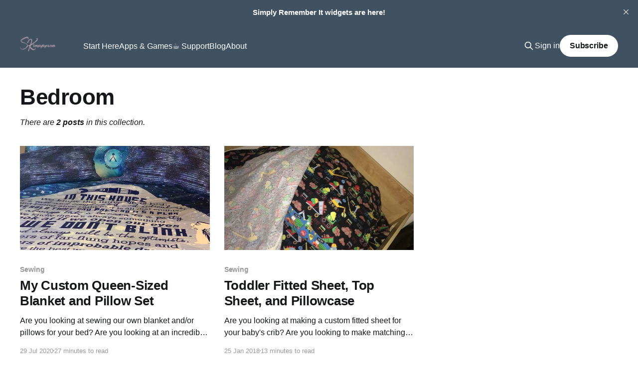

--- FILE ---
content_type: text/html; charset=utf-8
request_url: https://www.simplykyra.com/topic/bedroom/
body_size: 5464
content:
<!DOCTYPE html>
<html lang="en">
<head>

    <title>Bedroom - SimplyKyra</title>
    <meta charset="utf-8" />
    <meta http-equiv="X-UA-Compatible" content="IE=edge" />
    <meta name="HandheldFriendly" content="True" />
    <meta name="viewport" content="width=device-width, initial-scale=1.0" />

    <link rel="preload" as="style" href="https://www.simplykyra.com/assets/built/screen.css?v=2615385cb1" />
    <link rel="preload" as="script" href="https://www.simplykyra.com/assets/built/casper.js?v=2615385cb1" />

    <link rel="stylesheet" type="text/css" href="https://www.simplykyra.com/assets/built/screen.css?v=2615385cb1" />

    <link rel="icon" href="https://www.simplykyra.com/content/images/size/w256h256/2025/10/4.png" type="image/png">
    <link rel="canonical" href="https://www.simplykyra.com/topic/bedroom/">
    <meta name="referrer" content="no-referrer-when-downgrade">
    
    <meta property="og:site_name" content="SimplyKyra">
    <meta property="og:type" content="website">
    <meta property="og:title" content="Bedroom - SimplyKyra">
    <meta property="og:url" content="https://www.simplykyra.com/topic/bedroom/">
    <meta property="og:image" content="https://www.simplykyra.com/content/images/2025/10/Header-gradient-1.png">
    <meta property="article:publisher" content="https://www.facebook.com/SimplyKyra/">
    <meta name="twitter:card" content="summary_large_image">
    <meta name="twitter:title" content="Bedroom - SimplyKyra">
    <meta name="twitter:url" content="https://www.simplykyra.com/topic/bedroom/">
    <meta name="twitter:image" content="https://www.simplykyra.com/content/images/2025/10/Header-gradient-1.png">
    <meta name="twitter:site" content="@SimplyKyraApps">
    <meta property="og:image:width" content="600">
    <meta property="og:image:height" content="200">
    
    <script type="application/ld+json">
{
    "@context": "https://schema.org",
    "@type": "Series",
    "publisher": {
        "@type": "Organization",
        "name": "SimplyKyra",
        "url": "https://www.simplykyra.com/",
        "logo": {
            "@type": "ImageObject",
            "url": "https://www.simplykyra.com/content/images/2025/10/Header-SimplyKyra.png"
        }
    },
    "url": "https://www.simplykyra.com/topic/bedroom/",
    "name": "Bedroom",
    "mainEntityOfPage": "https://www.simplykyra.com/topic/bedroom/"
}
    </script>

    <meta name="generator" content="Ghost 6.13">
    <link rel="alternate" type="application/rss+xml" title="SimplyKyra" href="https://www.simplykyra.com/rss/">
    <script defer src="https://cdn.jsdelivr.net/ghost/portal@~2.56/umd/portal.min.js" data-i18n="true" data-ghost="https://www.simplykyra.com/" data-key="24f3899b78cb6ca40d2dbfc278" data-api="https://simplykyra.ghost.io/ghost/api/content/" data-locale="en" crossorigin="anonymous"></script><style id="gh-members-styles">.gh-post-upgrade-cta-content,
.gh-post-upgrade-cta {
    display: flex;
    flex-direction: column;
    align-items: center;
    font-family: -apple-system, BlinkMacSystemFont, 'Segoe UI', Roboto, Oxygen, Ubuntu, Cantarell, 'Open Sans', 'Helvetica Neue', sans-serif;
    text-align: center;
    width: 100%;
    color: #ffffff;
    font-size: 16px;
}

.gh-post-upgrade-cta-content {
    border-radius: 8px;
    padding: 40px 4vw;
}

.gh-post-upgrade-cta h2 {
    color: #ffffff;
    font-size: 28px;
    letter-spacing: -0.2px;
    margin: 0;
    padding: 0;
}

.gh-post-upgrade-cta p {
    margin: 20px 0 0;
    padding: 0;
}

.gh-post-upgrade-cta small {
    font-size: 16px;
    letter-spacing: -0.2px;
}

.gh-post-upgrade-cta a {
    color: #ffffff;
    cursor: pointer;
    font-weight: 500;
    box-shadow: none;
    text-decoration: underline;
}

.gh-post-upgrade-cta a:hover {
    color: #ffffff;
    opacity: 0.8;
    box-shadow: none;
    text-decoration: underline;
}

.gh-post-upgrade-cta a.gh-btn {
    display: block;
    background: #ffffff;
    text-decoration: none;
    margin: 28px 0 0;
    padding: 8px 18px;
    border-radius: 4px;
    font-size: 16px;
    font-weight: 600;
}

.gh-post-upgrade-cta a.gh-btn:hover {
    opacity: 0.92;
}</style><script async src="https://js.stripe.com/v3/"></script>
    <script defer src="https://cdn.jsdelivr.net/ghost/sodo-search@~1.8/umd/sodo-search.min.js" data-key="24f3899b78cb6ca40d2dbfc278" data-styles="https://cdn.jsdelivr.net/ghost/sodo-search@~1.8/umd/main.css" data-sodo-search="https://simplykyra.ghost.io/" data-locale="en" crossorigin="anonymous"></script>
    <script defer src="https://cdn.jsdelivr.net/ghost/announcement-bar@~1.1/umd/announcement-bar.min.js" data-announcement-bar="https://www.simplykyra.com/" data-api-url="https://www.simplykyra.com/members/api/announcement/" crossorigin="anonymous"></script>
    <link href="https://www.simplykyra.com/webmentions/receive/" rel="webmention">
    <script defer src="/public/cards.min.js?v=2615385cb1"></script>
    <link rel="stylesheet" type="text/css" href="/public/cards.min.css?v=2615385cb1">
    <script defer src="/public/comment-counts.min.js?v=2615385cb1" data-ghost-comments-counts-api="https://www.simplykyra.com/members/api/comments/counts/"></script>
    <script defer src="/public/member-attribution.min.js?v=2615385cb1"></script>
    <script defer src="/public/ghost-stats.min.js?v=2615385cb1" data-stringify-payload="false" data-datasource="analytics_events" data-storage="localStorage" data-host="https://www.simplykyra.com/.ghost/analytics/api/v1/page_hit"  tb_site_uuid="d3684a67-f3a9-4c11-9d37-bc9fc8fe73ed" tb_post_uuid="undefined" tb_post_type="null" tb_member_uuid="undefined" tb_member_status="undefined"></script><style>:root {--ghost-accent-color: #405161;}</style>
    <!-- Allow each image to be pinned to Pinterest -->
<script src="//assets.pinterest.com/js/pinit.js"
type="text/javascript" async defer
data-pin-hover="true"></script>
</script>
<!-- Social links in the footer -->
<link rel="stylesheet" href="https://cdnjs.cloudflare.com/ajax/libs/font-awesome/6.2.0/css/brands.min.css" integrity="sha512-+oRH6u1nDGSm3hH8poU85YFIVTdSnS2f+texdPGrURaJh8hzmhMiZrQth6l56P4ZQmxeZzd2DqVEMqQoJ8J89A==" crossorigin="anonymous" referrerpolicy="no-referrer" />
<style>
    .site-footer-nav .nav-devto a,
    .site-footer-nav .nav-linkedin a,
    .site-footer-nav .nav-twitter a,
    .site-footer-nav .nav-instagram a, 
    .site-footer-nav .nav-facebook a,
    .site-footer-nav .nav-github a,
    .site-footer-nav .nav-pinterest a, 
    .site-footer-nav .nav-youtube a {
        font-size: 0 !important;
    }

    .site-footer-nav .nav-devto a::after, 
    .site-footer-nav .nav-linkedin a::after, 
    .site-footer-nav .nav-twitter a::after,
    .site-footer-nav .nav-instagram a::after, 
    .site-footer-nav .nav-facebook a::after,
    .site-footer-nav .nav-github a::after,
    .site-footer-nav .nav-pinterest a::after,
    .site-footer-nav .nav-youtube a::after {
        font-family: "Font Awesome 6 Brands";
        display: inline-block;
        font-size: 20px;
        font-style: normal;
        font-weight: normal;
        font-variant: normal;
        text-rendering: auto;
        -webkit-font-smoothing: antialiased;
    }

    .site-footer-nav .nav-devto a::after {content: "\f6cc"} 
    .site-footer-nav .nav-linkedin a::after {content: "\f08c"} 
    .site-footer-nav .nav-twitter a::after {content: "\f099"}
    .site-footer-nav .nav-instagram a::after {content: "\f16d"}
    .site-footer-nav .nav-facebook a::after {content: "\f09a"}
    .site-footer-nav .nav-github a::after {content: "\f09b"}
    .site-footer-nav .nav-pinterest a::after {content: "\f0d2"}
    .site-footer-nav .nav-youtube a::after {content: "\f167"}
</style>
<!-- Crawling -->
<meta name="msvalidate.01" content="52CE7E0EC799D340584FA25261E14BF4" />
<meta name="google-site-verification" content="tN-wO-FYby5zoz1X03m-MBwbR-yyNSQfUDW-IN4aPZ4" />
<!-- SEO Schema -->
<script type="application/ld+json">
{
  "@context": "https://schema.org",
  "@graph": [
    {
      "@type": "Organization",
      "@id": "https://www.simplykyra.com/#organization",
      "name": "SimplyKyra",
      "url": "https://www.simplykyra.com/",
      "sameAs": [
        "https://apps.apple.com/us/developer/simplykyra-llc/id1650115619"
      ]
    },
    {
      "@type": "Person",
      "@id": "https://www.simplykyra.com/author/kyra/#person",
      "name": "Kyra",
      "url": "https://www.simplykyra.com/author/kyra/",
      "worksFor": {
        "@id": "https://www.simplykyra.com/#organization"
      }
    },
    {
      "@type": "WebSite",
      "@id": "https://www.simplykyra.com/#website",
      "url": "https://www.simplykyra.com/",
      "name": "SimplyKyra",
      "publisher": {
        "@id": "https://www.simplykyra.com/#organization"
      }
    }
  ]
}
</script>

     <!-- For app store links when on any page/post with the app slug - Edit with no links -->

</head>
<body class="tag-template tag-bedroom is-head-left-logo has-sans-body has-cover">
<div class="viewport">

    <header id="gh-head" class="gh-head outer">
        <div class="gh-head-inner inner">
            <div class="gh-head-brand">
                <a class="gh-head-logo" href="https://www.simplykyra.com">
                        <img src="https://www.simplykyra.com/content/images/2025/10/Header-SimplyKyra.png" alt="SimplyKyra">
                </a>
                <button class="gh-search gh-icon-btn" aria-label="Search this site" data-ghost-search><svg xmlns="http://www.w3.org/2000/svg" fill="none" viewBox="0 0 24 24" stroke="currentColor" stroke-width="2" width="20" height="20"><path stroke-linecap="round" stroke-linejoin="round" d="M21 21l-6-6m2-5a7 7 0 11-14 0 7 7 0 0114 0z"></path></svg></button>
                <button class="gh-burger" aria-label="Main Menu"></button>
            </div>

            <nav class="gh-head-menu">
                <ul class="nav">
    <li class="nav-start-here"><a href="https://www.simplykyra.com/blog/start-here/">Start Here</a></li>
    <li class="nav-apps-games"><a href="https://www.simplykyra.com/myapplications/">Apps &amp; Games</a></li>
    <li class="nav-support"><a href="#/portal/support/">☕ Support</a></li>
    <li class="nav-blog"><a href="https://www.simplykyra.com/blog/">Blog</a></li>
    <li class="nav-about"><a href="https://www.simplykyra.com/about-kyra/">About</a></li>
</ul>

            </nav>

            <div class="gh-head-actions">
                    <button class="gh-search gh-icon-btn" aria-label="Search this site" data-ghost-search><svg xmlns="http://www.w3.org/2000/svg" fill="none" viewBox="0 0 24 24" stroke="currentColor" stroke-width="2" width="20" height="20"><path stroke-linecap="round" stroke-linejoin="round" d="M21 21l-6-6m2-5a7 7 0 11-14 0 7 7 0 0114 0z"></path></svg></button>
                    <div class="gh-head-members">
                                <a class="gh-head-link" href="#/portal/signin" data-portal="signin">Sign in</a>
                                <a class="gh-head-button" href="#/portal/signup?label=CustomizeItIOS&label=RememberItIOS&label=GamesiOS" data-portal="signup">Subscribe</a>
                    </div>
            </div>
        </div>
    </header> 

    <div class="site-content">
        
<main id="site-main" class="site-main outer">
<div class="inner posts">
    <div class="post-feed">

        <section class="post-card post-card-large">


            <div class="post-card-content">
            <div class="post-card-content-link">
                <header class="post-card-header">
                    <h2 class="post-card-title">Bedroom</h2>
                </header>
                <div class="post-card-excerpt">
                    <em>There are <strong>2 posts</strong> in this collection.</em>
                </div>
            </div>
            </div>

        </section>

            
<article class="post-card post tag-sewing tag-doctor-who tag-knit-fabric tag-machine-sewing tag-moon-beam-textile-company tag-stargate tag-walmart tag-hash-wordpress tag-hash-simplykyra_em3y2f tag-serger-sewing tag-hack tag-bedroom tag-hash-import-2023-03-26-03-43">

    <a class="post-card-image-link" href="/blog/my-custom-queen-sized-blanket-and-pillow-set/">

        <img class="post-card-image"
            srcset="/content/images/size/w300/wordpress/2020/07/compressed_IMG_0629.jpg 300w,
                    /content/images/size/w600/wordpress/2020/07/compressed_IMG_0629.jpg 600w,
                    /content/images/size/w1000/wordpress/2020/07/compressed_IMG_0629.jpg 1000w,
                    /content/images/size/w2000/wordpress/2020/07/compressed_IMG_0629.jpg 2000w"
            sizes="(max-width: 1000px) 400px, 800px"
            src="/content/images/size/w600/wordpress/2020/07/compressed_IMG_0629.jpg"
            alt="My Custom Queen-Sized Blanket and Pillow Set"
            loading="lazy"
        />


    </a>

    <div class="post-card-content">

        <a class="post-card-content-link" href="/blog/my-custom-queen-sized-blanket-and-pillow-set/">
            <header class="post-card-header">
                <div class="post-card-tags">
                        <span class="post-card-primary-tag">Sewing</span>
                </div>
                <h2 class="post-card-title">
                    My Custom Queen-Sized Blanket and Pillow Set
                </h2>
            </header>
                <div class="post-card-excerpt">Are you looking at sewing our own blanket and/or pillows for your bed? Are you looking at an incredible plush blanket topper and debating what to do with it? Here are my fabric purchases from Moon Beam Textile Company&#39;s travelers round and how I turned them into an incredible matching bed set.</div>
        </a>

        <footer class="post-card-meta">
            <time class="post-card-meta-date" datetime="2020-07-29">29 Jul 2020</time>
                <span class="post-card-meta-length">27 minutes to read</span>
                <script
    data-ghost-comment-count="641fbf56173a35003db9ec2c"
    data-ghost-comment-count-empty=""
    data-ghost-comment-count-singular="comment"
    data-ghost-comment-count-plural="comments"
    data-ghost-comment-count-tag="span"
    data-ghost-comment-count-class-name=""
    data-ghost-comment-count-autowrap="true"
>
</script>
        </footer>

    </div>

</article>
            
<article class="post-card post tag-sewing tag-dinosaurs tag-infant tag-machine-sewing tag-toddler tag-woven-fabric tag-hash-wordpress tag-hash-simplykyra_em3y2f tag-bedroom tag-serger-sewing tag-free-sewing-pattern tag-made-everyday-with-dana tag-hash-import-2023-03-26-03-43">

    <a class="post-card-image-link" href="/blog/toddler-fitted-sheet-top-sheet-and-pillowcase/">

        <img class="post-card-image"
            srcset="/content/images/size/w300/wordpress/2018/01/Compressed-IMG_1153.jpg 300w,
                    /content/images/size/w600/wordpress/2018/01/Compressed-IMG_1153.jpg 600w,
                    /content/images/size/w1000/wordpress/2018/01/Compressed-IMG_1153.jpg 1000w,
                    /content/images/size/w2000/wordpress/2018/01/Compressed-IMG_1153.jpg 2000w"
            sizes="(max-width: 1000px) 400px, 800px"
            src="/content/images/size/w600/wordpress/2018/01/Compressed-IMG_1153.jpg"
            alt="Toddler Fitted Sheet, Top Sheet, and Pillowcase"
            loading="lazy"
        />


    </a>

    <div class="post-card-content">

        <a class="post-card-content-link" href="/blog/toddler-fitted-sheet-top-sheet-and-pillowcase/">
            <header class="post-card-header">
                <div class="post-card-tags">
                        <span class="post-card-primary-tag">Sewing</span>
                </div>
                <h2 class="post-card-title">
                    Toddler Fitted Sheet, Top Sheet, and Pillowcase
                </h2>
            </header>
                <div class="post-card-excerpt">Are you looking at making a custom fitted sheet for your baby&#39;s crib? Are you looking to make matching fitted sheet, top sheet, and a pillowcase for your toddler&#39;s toddler bed? Why not make your own?</div>
        </a>

        <footer class="post-card-meta">
            <time class="post-card-meta-date" datetime="2018-01-25">25 Jan 2018</time>
                <span class="post-card-meta-length">13 minutes to read</span>
                <script
    data-ghost-comment-count="641fbf56173a35003db9eb82"
    data-ghost-comment-count-empty=""
    data-ghost-comment-count-singular="comment"
    data-ghost-comment-count-plural="comments"
    data-ghost-comment-count-tag="span"
    data-ghost-comment-count-class-name=""
    data-ghost-comment-count-autowrap="true"
>
</script>
        </footer>

    </div>

</article>

    </div>

    <nav class="pagination">
    <span class="page-number">Page 1 of 1</span>
</nav>

    
</div>
</main>

    </div>

    <button onclick="topFunction()" id="scrollToTopBtn" title="Go to top">
        <svg xmlns="http://www.w3.org/2000/svg " class="icon icon-tabler icon-tabler-arrow-up " width="24" height="24" viewBox="0 0 24 24" stroke-width="" stroke="currentColor" fill="none" stroke-linecap="round" stroke-linejoin="round">
            <path stroke="none" d="M0 0h24v24H0z" fill="none"/>
            <line x1="12" y1="5" x2="12" y2="19" />
            <line x1="18" y1="11" x2="12" y2="5" />
            <line x1="6" y1="11" x2="12" y2="5" />
        </svg>
    </button>

    <footer class="site-footer outer">
        <div class="inner">

        <div class="footer-hero">
            <p class="footer-blurb">
                Technology that makes space for what matters.
            </p>

            <div class="footer-cta-row" role="navigation" aria-label="Footer quick actions">
                <a class="footer-cta" href="#/portal/signup?label=CustomizeItIOS&label=RememberItIOS&label=GamesiOS">Stay in the loop!</a>
                <a class="footer-cta" href="mailto:mail@simplykyra.com?subject=Quick%20Inquiry%20from%20SimplyKyra.com">
                    Contact Me
                </a>
            </div>
        </div>

        <nav class="site-footer-nav">
            <ul class="nav">
    <li class="nav-youtube"><a href="https://www.youtube.com/@SimplyKyraApps">YouTube</a></li>
    <li class="nav-pinterest"><a href="https://www.pinterest.com/simplykyra/">Pinterest</a></li>
    <li class="nav-instagram"><a href="https://www.instagram.com/simplykyraapps">Instagram</a></li>
    <li class="nav-devto"><a href="https://dev.to/simplykyra">DevTo</a></li>
    <li class="nav-apple-apps"><a href="https://apps.apple.com/us/developer/simplykyra-llc/id1650115619">Apple Apps</a></li>
    <li class="nav-newsletters"><a href="https://www.simplykyra.com/newsletters/">Newsletters</a></li>
    <li class="nav-linkedin"><a href="https://www.linkedin.com/company/simplykyra">LinkedIn</a></li>
    <li class="nav-facebook"><a href="https://www.facebook.com/SimplyKyra/">Facebook</a></li>
    <li class="nav-github"><a href="https://github.com/SimplyKyra">GitHub</a></li>
    <li class="nav-twitter"><a href="https://x.com/SimplyKyraApps">Twitter</a></li>
</ul>

        </nav>

        <section class="copyright">
            <a href="https://www.simplykyra.com">SimplyKyra</a> &copy; 2026
            <br>
            <small class="powered-by">
                <a href="https://ghost.org/" target="_blank" rel="noopener">Powered by Ghost</a>
            </small>
        </section>
        </div>
    </footer>

</div>


<script
    src="https://code.jquery.com/jquery-3.5.1.min.js"
    integrity="sha256-9/aliU8dGd2tb6OSsuzixeV4y/faTqgFtohetphbbj0="
    crossorigin="anonymous">
</script>
<script src="https://www.simplykyra.com/assets/built/casper.js?v=2615385cb1"></script>
<script>
$(document).ready(function () {
    // Mobile Menu Trigger
    $('.gh-burger').click(function () {
        $('body').toggleClass('gh-head-open');
    });
    // FitVids - Makes video embeds responsive
    $(".gh-content").fitVids();
});


/* Scroll to top information. */

// Get the button
let mybutton = document.getElementById("scrollToTopBtn");

// When the user scrolls down 20px from the top of the document, show the button
window.onscroll = function() {scrollFunction()};
mybutton.style.display = "none";

function scrollFunction() {
  if (document.body.scrollTop > 400 || document.documentElement.scrollTop > 400) {
    mybutton.style.display = "block";
  } else {
    mybutton.style.display = "none";
  }
}

// When the user clicks on the button, scroll to the top of the document
function topFunction() {
  document.body.scrollTop = 0;
  document.documentElement.scrollTop = 0;
}
</script>



</body>
</html>
